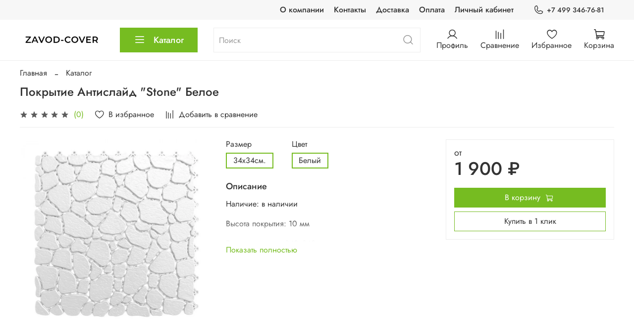

--- FILE ---
content_type: text/html; charset=utf-8
request_url: https://www.google.com/recaptcha/api2/anchor?ar=1&k=6LfXhUEmAAAAAOGNQm5_a2Ach-HWlFKD3Sq7vfFj&co=aHR0cHM6Ly96YXZvZC1jb3Zlci5ydTo0NDM.&hl=ru&v=PoyoqOPhxBO7pBk68S4YbpHZ&size=normal&anchor-ms=20000&execute-ms=30000&cb=68670fycmx2n
body_size: 49717
content:
<!DOCTYPE HTML><html dir="ltr" lang="ru"><head><meta http-equiv="Content-Type" content="text/html; charset=UTF-8">
<meta http-equiv="X-UA-Compatible" content="IE=edge">
<title>reCAPTCHA</title>
<style type="text/css">
/* cyrillic-ext */
@font-face {
  font-family: 'Roboto';
  font-style: normal;
  font-weight: 400;
  font-stretch: 100%;
  src: url(//fonts.gstatic.com/s/roboto/v48/KFO7CnqEu92Fr1ME7kSn66aGLdTylUAMa3GUBHMdazTgWw.woff2) format('woff2');
  unicode-range: U+0460-052F, U+1C80-1C8A, U+20B4, U+2DE0-2DFF, U+A640-A69F, U+FE2E-FE2F;
}
/* cyrillic */
@font-face {
  font-family: 'Roboto';
  font-style: normal;
  font-weight: 400;
  font-stretch: 100%;
  src: url(//fonts.gstatic.com/s/roboto/v48/KFO7CnqEu92Fr1ME7kSn66aGLdTylUAMa3iUBHMdazTgWw.woff2) format('woff2');
  unicode-range: U+0301, U+0400-045F, U+0490-0491, U+04B0-04B1, U+2116;
}
/* greek-ext */
@font-face {
  font-family: 'Roboto';
  font-style: normal;
  font-weight: 400;
  font-stretch: 100%;
  src: url(//fonts.gstatic.com/s/roboto/v48/KFO7CnqEu92Fr1ME7kSn66aGLdTylUAMa3CUBHMdazTgWw.woff2) format('woff2');
  unicode-range: U+1F00-1FFF;
}
/* greek */
@font-face {
  font-family: 'Roboto';
  font-style: normal;
  font-weight: 400;
  font-stretch: 100%;
  src: url(//fonts.gstatic.com/s/roboto/v48/KFO7CnqEu92Fr1ME7kSn66aGLdTylUAMa3-UBHMdazTgWw.woff2) format('woff2');
  unicode-range: U+0370-0377, U+037A-037F, U+0384-038A, U+038C, U+038E-03A1, U+03A3-03FF;
}
/* math */
@font-face {
  font-family: 'Roboto';
  font-style: normal;
  font-weight: 400;
  font-stretch: 100%;
  src: url(//fonts.gstatic.com/s/roboto/v48/KFO7CnqEu92Fr1ME7kSn66aGLdTylUAMawCUBHMdazTgWw.woff2) format('woff2');
  unicode-range: U+0302-0303, U+0305, U+0307-0308, U+0310, U+0312, U+0315, U+031A, U+0326-0327, U+032C, U+032F-0330, U+0332-0333, U+0338, U+033A, U+0346, U+034D, U+0391-03A1, U+03A3-03A9, U+03B1-03C9, U+03D1, U+03D5-03D6, U+03F0-03F1, U+03F4-03F5, U+2016-2017, U+2034-2038, U+203C, U+2040, U+2043, U+2047, U+2050, U+2057, U+205F, U+2070-2071, U+2074-208E, U+2090-209C, U+20D0-20DC, U+20E1, U+20E5-20EF, U+2100-2112, U+2114-2115, U+2117-2121, U+2123-214F, U+2190, U+2192, U+2194-21AE, U+21B0-21E5, U+21F1-21F2, U+21F4-2211, U+2213-2214, U+2216-22FF, U+2308-230B, U+2310, U+2319, U+231C-2321, U+2336-237A, U+237C, U+2395, U+239B-23B7, U+23D0, U+23DC-23E1, U+2474-2475, U+25AF, U+25B3, U+25B7, U+25BD, U+25C1, U+25CA, U+25CC, U+25FB, U+266D-266F, U+27C0-27FF, U+2900-2AFF, U+2B0E-2B11, U+2B30-2B4C, U+2BFE, U+3030, U+FF5B, U+FF5D, U+1D400-1D7FF, U+1EE00-1EEFF;
}
/* symbols */
@font-face {
  font-family: 'Roboto';
  font-style: normal;
  font-weight: 400;
  font-stretch: 100%;
  src: url(//fonts.gstatic.com/s/roboto/v48/KFO7CnqEu92Fr1ME7kSn66aGLdTylUAMaxKUBHMdazTgWw.woff2) format('woff2');
  unicode-range: U+0001-000C, U+000E-001F, U+007F-009F, U+20DD-20E0, U+20E2-20E4, U+2150-218F, U+2190, U+2192, U+2194-2199, U+21AF, U+21E6-21F0, U+21F3, U+2218-2219, U+2299, U+22C4-22C6, U+2300-243F, U+2440-244A, U+2460-24FF, U+25A0-27BF, U+2800-28FF, U+2921-2922, U+2981, U+29BF, U+29EB, U+2B00-2BFF, U+4DC0-4DFF, U+FFF9-FFFB, U+10140-1018E, U+10190-1019C, U+101A0, U+101D0-101FD, U+102E0-102FB, U+10E60-10E7E, U+1D2C0-1D2D3, U+1D2E0-1D37F, U+1F000-1F0FF, U+1F100-1F1AD, U+1F1E6-1F1FF, U+1F30D-1F30F, U+1F315, U+1F31C, U+1F31E, U+1F320-1F32C, U+1F336, U+1F378, U+1F37D, U+1F382, U+1F393-1F39F, U+1F3A7-1F3A8, U+1F3AC-1F3AF, U+1F3C2, U+1F3C4-1F3C6, U+1F3CA-1F3CE, U+1F3D4-1F3E0, U+1F3ED, U+1F3F1-1F3F3, U+1F3F5-1F3F7, U+1F408, U+1F415, U+1F41F, U+1F426, U+1F43F, U+1F441-1F442, U+1F444, U+1F446-1F449, U+1F44C-1F44E, U+1F453, U+1F46A, U+1F47D, U+1F4A3, U+1F4B0, U+1F4B3, U+1F4B9, U+1F4BB, U+1F4BF, U+1F4C8-1F4CB, U+1F4D6, U+1F4DA, U+1F4DF, U+1F4E3-1F4E6, U+1F4EA-1F4ED, U+1F4F7, U+1F4F9-1F4FB, U+1F4FD-1F4FE, U+1F503, U+1F507-1F50B, U+1F50D, U+1F512-1F513, U+1F53E-1F54A, U+1F54F-1F5FA, U+1F610, U+1F650-1F67F, U+1F687, U+1F68D, U+1F691, U+1F694, U+1F698, U+1F6AD, U+1F6B2, U+1F6B9-1F6BA, U+1F6BC, U+1F6C6-1F6CF, U+1F6D3-1F6D7, U+1F6E0-1F6EA, U+1F6F0-1F6F3, U+1F6F7-1F6FC, U+1F700-1F7FF, U+1F800-1F80B, U+1F810-1F847, U+1F850-1F859, U+1F860-1F887, U+1F890-1F8AD, U+1F8B0-1F8BB, U+1F8C0-1F8C1, U+1F900-1F90B, U+1F93B, U+1F946, U+1F984, U+1F996, U+1F9E9, U+1FA00-1FA6F, U+1FA70-1FA7C, U+1FA80-1FA89, U+1FA8F-1FAC6, U+1FACE-1FADC, U+1FADF-1FAE9, U+1FAF0-1FAF8, U+1FB00-1FBFF;
}
/* vietnamese */
@font-face {
  font-family: 'Roboto';
  font-style: normal;
  font-weight: 400;
  font-stretch: 100%;
  src: url(//fonts.gstatic.com/s/roboto/v48/KFO7CnqEu92Fr1ME7kSn66aGLdTylUAMa3OUBHMdazTgWw.woff2) format('woff2');
  unicode-range: U+0102-0103, U+0110-0111, U+0128-0129, U+0168-0169, U+01A0-01A1, U+01AF-01B0, U+0300-0301, U+0303-0304, U+0308-0309, U+0323, U+0329, U+1EA0-1EF9, U+20AB;
}
/* latin-ext */
@font-face {
  font-family: 'Roboto';
  font-style: normal;
  font-weight: 400;
  font-stretch: 100%;
  src: url(//fonts.gstatic.com/s/roboto/v48/KFO7CnqEu92Fr1ME7kSn66aGLdTylUAMa3KUBHMdazTgWw.woff2) format('woff2');
  unicode-range: U+0100-02BA, U+02BD-02C5, U+02C7-02CC, U+02CE-02D7, U+02DD-02FF, U+0304, U+0308, U+0329, U+1D00-1DBF, U+1E00-1E9F, U+1EF2-1EFF, U+2020, U+20A0-20AB, U+20AD-20C0, U+2113, U+2C60-2C7F, U+A720-A7FF;
}
/* latin */
@font-face {
  font-family: 'Roboto';
  font-style: normal;
  font-weight: 400;
  font-stretch: 100%;
  src: url(//fonts.gstatic.com/s/roboto/v48/KFO7CnqEu92Fr1ME7kSn66aGLdTylUAMa3yUBHMdazQ.woff2) format('woff2');
  unicode-range: U+0000-00FF, U+0131, U+0152-0153, U+02BB-02BC, U+02C6, U+02DA, U+02DC, U+0304, U+0308, U+0329, U+2000-206F, U+20AC, U+2122, U+2191, U+2193, U+2212, U+2215, U+FEFF, U+FFFD;
}
/* cyrillic-ext */
@font-face {
  font-family: 'Roboto';
  font-style: normal;
  font-weight: 500;
  font-stretch: 100%;
  src: url(//fonts.gstatic.com/s/roboto/v48/KFO7CnqEu92Fr1ME7kSn66aGLdTylUAMa3GUBHMdazTgWw.woff2) format('woff2');
  unicode-range: U+0460-052F, U+1C80-1C8A, U+20B4, U+2DE0-2DFF, U+A640-A69F, U+FE2E-FE2F;
}
/* cyrillic */
@font-face {
  font-family: 'Roboto';
  font-style: normal;
  font-weight: 500;
  font-stretch: 100%;
  src: url(//fonts.gstatic.com/s/roboto/v48/KFO7CnqEu92Fr1ME7kSn66aGLdTylUAMa3iUBHMdazTgWw.woff2) format('woff2');
  unicode-range: U+0301, U+0400-045F, U+0490-0491, U+04B0-04B1, U+2116;
}
/* greek-ext */
@font-face {
  font-family: 'Roboto';
  font-style: normal;
  font-weight: 500;
  font-stretch: 100%;
  src: url(//fonts.gstatic.com/s/roboto/v48/KFO7CnqEu92Fr1ME7kSn66aGLdTylUAMa3CUBHMdazTgWw.woff2) format('woff2');
  unicode-range: U+1F00-1FFF;
}
/* greek */
@font-face {
  font-family: 'Roboto';
  font-style: normal;
  font-weight: 500;
  font-stretch: 100%;
  src: url(//fonts.gstatic.com/s/roboto/v48/KFO7CnqEu92Fr1ME7kSn66aGLdTylUAMa3-UBHMdazTgWw.woff2) format('woff2');
  unicode-range: U+0370-0377, U+037A-037F, U+0384-038A, U+038C, U+038E-03A1, U+03A3-03FF;
}
/* math */
@font-face {
  font-family: 'Roboto';
  font-style: normal;
  font-weight: 500;
  font-stretch: 100%;
  src: url(//fonts.gstatic.com/s/roboto/v48/KFO7CnqEu92Fr1ME7kSn66aGLdTylUAMawCUBHMdazTgWw.woff2) format('woff2');
  unicode-range: U+0302-0303, U+0305, U+0307-0308, U+0310, U+0312, U+0315, U+031A, U+0326-0327, U+032C, U+032F-0330, U+0332-0333, U+0338, U+033A, U+0346, U+034D, U+0391-03A1, U+03A3-03A9, U+03B1-03C9, U+03D1, U+03D5-03D6, U+03F0-03F1, U+03F4-03F5, U+2016-2017, U+2034-2038, U+203C, U+2040, U+2043, U+2047, U+2050, U+2057, U+205F, U+2070-2071, U+2074-208E, U+2090-209C, U+20D0-20DC, U+20E1, U+20E5-20EF, U+2100-2112, U+2114-2115, U+2117-2121, U+2123-214F, U+2190, U+2192, U+2194-21AE, U+21B0-21E5, U+21F1-21F2, U+21F4-2211, U+2213-2214, U+2216-22FF, U+2308-230B, U+2310, U+2319, U+231C-2321, U+2336-237A, U+237C, U+2395, U+239B-23B7, U+23D0, U+23DC-23E1, U+2474-2475, U+25AF, U+25B3, U+25B7, U+25BD, U+25C1, U+25CA, U+25CC, U+25FB, U+266D-266F, U+27C0-27FF, U+2900-2AFF, U+2B0E-2B11, U+2B30-2B4C, U+2BFE, U+3030, U+FF5B, U+FF5D, U+1D400-1D7FF, U+1EE00-1EEFF;
}
/* symbols */
@font-face {
  font-family: 'Roboto';
  font-style: normal;
  font-weight: 500;
  font-stretch: 100%;
  src: url(//fonts.gstatic.com/s/roboto/v48/KFO7CnqEu92Fr1ME7kSn66aGLdTylUAMaxKUBHMdazTgWw.woff2) format('woff2');
  unicode-range: U+0001-000C, U+000E-001F, U+007F-009F, U+20DD-20E0, U+20E2-20E4, U+2150-218F, U+2190, U+2192, U+2194-2199, U+21AF, U+21E6-21F0, U+21F3, U+2218-2219, U+2299, U+22C4-22C6, U+2300-243F, U+2440-244A, U+2460-24FF, U+25A0-27BF, U+2800-28FF, U+2921-2922, U+2981, U+29BF, U+29EB, U+2B00-2BFF, U+4DC0-4DFF, U+FFF9-FFFB, U+10140-1018E, U+10190-1019C, U+101A0, U+101D0-101FD, U+102E0-102FB, U+10E60-10E7E, U+1D2C0-1D2D3, U+1D2E0-1D37F, U+1F000-1F0FF, U+1F100-1F1AD, U+1F1E6-1F1FF, U+1F30D-1F30F, U+1F315, U+1F31C, U+1F31E, U+1F320-1F32C, U+1F336, U+1F378, U+1F37D, U+1F382, U+1F393-1F39F, U+1F3A7-1F3A8, U+1F3AC-1F3AF, U+1F3C2, U+1F3C4-1F3C6, U+1F3CA-1F3CE, U+1F3D4-1F3E0, U+1F3ED, U+1F3F1-1F3F3, U+1F3F5-1F3F7, U+1F408, U+1F415, U+1F41F, U+1F426, U+1F43F, U+1F441-1F442, U+1F444, U+1F446-1F449, U+1F44C-1F44E, U+1F453, U+1F46A, U+1F47D, U+1F4A3, U+1F4B0, U+1F4B3, U+1F4B9, U+1F4BB, U+1F4BF, U+1F4C8-1F4CB, U+1F4D6, U+1F4DA, U+1F4DF, U+1F4E3-1F4E6, U+1F4EA-1F4ED, U+1F4F7, U+1F4F9-1F4FB, U+1F4FD-1F4FE, U+1F503, U+1F507-1F50B, U+1F50D, U+1F512-1F513, U+1F53E-1F54A, U+1F54F-1F5FA, U+1F610, U+1F650-1F67F, U+1F687, U+1F68D, U+1F691, U+1F694, U+1F698, U+1F6AD, U+1F6B2, U+1F6B9-1F6BA, U+1F6BC, U+1F6C6-1F6CF, U+1F6D3-1F6D7, U+1F6E0-1F6EA, U+1F6F0-1F6F3, U+1F6F7-1F6FC, U+1F700-1F7FF, U+1F800-1F80B, U+1F810-1F847, U+1F850-1F859, U+1F860-1F887, U+1F890-1F8AD, U+1F8B0-1F8BB, U+1F8C0-1F8C1, U+1F900-1F90B, U+1F93B, U+1F946, U+1F984, U+1F996, U+1F9E9, U+1FA00-1FA6F, U+1FA70-1FA7C, U+1FA80-1FA89, U+1FA8F-1FAC6, U+1FACE-1FADC, U+1FADF-1FAE9, U+1FAF0-1FAF8, U+1FB00-1FBFF;
}
/* vietnamese */
@font-face {
  font-family: 'Roboto';
  font-style: normal;
  font-weight: 500;
  font-stretch: 100%;
  src: url(//fonts.gstatic.com/s/roboto/v48/KFO7CnqEu92Fr1ME7kSn66aGLdTylUAMa3OUBHMdazTgWw.woff2) format('woff2');
  unicode-range: U+0102-0103, U+0110-0111, U+0128-0129, U+0168-0169, U+01A0-01A1, U+01AF-01B0, U+0300-0301, U+0303-0304, U+0308-0309, U+0323, U+0329, U+1EA0-1EF9, U+20AB;
}
/* latin-ext */
@font-face {
  font-family: 'Roboto';
  font-style: normal;
  font-weight: 500;
  font-stretch: 100%;
  src: url(//fonts.gstatic.com/s/roboto/v48/KFO7CnqEu92Fr1ME7kSn66aGLdTylUAMa3KUBHMdazTgWw.woff2) format('woff2');
  unicode-range: U+0100-02BA, U+02BD-02C5, U+02C7-02CC, U+02CE-02D7, U+02DD-02FF, U+0304, U+0308, U+0329, U+1D00-1DBF, U+1E00-1E9F, U+1EF2-1EFF, U+2020, U+20A0-20AB, U+20AD-20C0, U+2113, U+2C60-2C7F, U+A720-A7FF;
}
/* latin */
@font-face {
  font-family: 'Roboto';
  font-style: normal;
  font-weight: 500;
  font-stretch: 100%;
  src: url(//fonts.gstatic.com/s/roboto/v48/KFO7CnqEu92Fr1ME7kSn66aGLdTylUAMa3yUBHMdazQ.woff2) format('woff2');
  unicode-range: U+0000-00FF, U+0131, U+0152-0153, U+02BB-02BC, U+02C6, U+02DA, U+02DC, U+0304, U+0308, U+0329, U+2000-206F, U+20AC, U+2122, U+2191, U+2193, U+2212, U+2215, U+FEFF, U+FFFD;
}
/* cyrillic-ext */
@font-face {
  font-family: 'Roboto';
  font-style: normal;
  font-weight: 900;
  font-stretch: 100%;
  src: url(//fonts.gstatic.com/s/roboto/v48/KFO7CnqEu92Fr1ME7kSn66aGLdTylUAMa3GUBHMdazTgWw.woff2) format('woff2');
  unicode-range: U+0460-052F, U+1C80-1C8A, U+20B4, U+2DE0-2DFF, U+A640-A69F, U+FE2E-FE2F;
}
/* cyrillic */
@font-face {
  font-family: 'Roboto';
  font-style: normal;
  font-weight: 900;
  font-stretch: 100%;
  src: url(//fonts.gstatic.com/s/roboto/v48/KFO7CnqEu92Fr1ME7kSn66aGLdTylUAMa3iUBHMdazTgWw.woff2) format('woff2');
  unicode-range: U+0301, U+0400-045F, U+0490-0491, U+04B0-04B1, U+2116;
}
/* greek-ext */
@font-face {
  font-family: 'Roboto';
  font-style: normal;
  font-weight: 900;
  font-stretch: 100%;
  src: url(//fonts.gstatic.com/s/roboto/v48/KFO7CnqEu92Fr1ME7kSn66aGLdTylUAMa3CUBHMdazTgWw.woff2) format('woff2');
  unicode-range: U+1F00-1FFF;
}
/* greek */
@font-face {
  font-family: 'Roboto';
  font-style: normal;
  font-weight: 900;
  font-stretch: 100%;
  src: url(//fonts.gstatic.com/s/roboto/v48/KFO7CnqEu92Fr1ME7kSn66aGLdTylUAMa3-UBHMdazTgWw.woff2) format('woff2');
  unicode-range: U+0370-0377, U+037A-037F, U+0384-038A, U+038C, U+038E-03A1, U+03A3-03FF;
}
/* math */
@font-face {
  font-family: 'Roboto';
  font-style: normal;
  font-weight: 900;
  font-stretch: 100%;
  src: url(//fonts.gstatic.com/s/roboto/v48/KFO7CnqEu92Fr1ME7kSn66aGLdTylUAMawCUBHMdazTgWw.woff2) format('woff2');
  unicode-range: U+0302-0303, U+0305, U+0307-0308, U+0310, U+0312, U+0315, U+031A, U+0326-0327, U+032C, U+032F-0330, U+0332-0333, U+0338, U+033A, U+0346, U+034D, U+0391-03A1, U+03A3-03A9, U+03B1-03C9, U+03D1, U+03D5-03D6, U+03F0-03F1, U+03F4-03F5, U+2016-2017, U+2034-2038, U+203C, U+2040, U+2043, U+2047, U+2050, U+2057, U+205F, U+2070-2071, U+2074-208E, U+2090-209C, U+20D0-20DC, U+20E1, U+20E5-20EF, U+2100-2112, U+2114-2115, U+2117-2121, U+2123-214F, U+2190, U+2192, U+2194-21AE, U+21B0-21E5, U+21F1-21F2, U+21F4-2211, U+2213-2214, U+2216-22FF, U+2308-230B, U+2310, U+2319, U+231C-2321, U+2336-237A, U+237C, U+2395, U+239B-23B7, U+23D0, U+23DC-23E1, U+2474-2475, U+25AF, U+25B3, U+25B7, U+25BD, U+25C1, U+25CA, U+25CC, U+25FB, U+266D-266F, U+27C0-27FF, U+2900-2AFF, U+2B0E-2B11, U+2B30-2B4C, U+2BFE, U+3030, U+FF5B, U+FF5D, U+1D400-1D7FF, U+1EE00-1EEFF;
}
/* symbols */
@font-face {
  font-family: 'Roboto';
  font-style: normal;
  font-weight: 900;
  font-stretch: 100%;
  src: url(//fonts.gstatic.com/s/roboto/v48/KFO7CnqEu92Fr1ME7kSn66aGLdTylUAMaxKUBHMdazTgWw.woff2) format('woff2');
  unicode-range: U+0001-000C, U+000E-001F, U+007F-009F, U+20DD-20E0, U+20E2-20E4, U+2150-218F, U+2190, U+2192, U+2194-2199, U+21AF, U+21E6-21F0, U+21F3, U+2218-2219, U+2299, U+22C4-22C6, U+2300-243F, U+2440-244A, U+2460-24FF, U+25A0-27BF, U+2800-28FF, U+2921-2922, U+2981, U+29BF, U+29EB, U+2B00-2BFF, U+4DC0-4DFF, U+FFF9-FFFB, U+10140-1018E, U+10190-1019C, U+101A0, U+101D0-101FD, U+102E0-102FB, U+10E60-10E7E, U+1D2C0-1D2D3, U+1D2E0-1D37F, U+1F000-1F0FF, U+1F100-1F1AD, U+1F1E6-1F1FF, U+1F30D-1F30F, U+1F315, U+1F31C, U+1F31E, U+1F320-1F32C, U+1F336, U+1F378, U+1F37D, U+1F382, U+1F393-1F39F, U+1F3A7-1F3A8, U+1F3AC-1F3AF, U+1F3C2, U+1F3C4-1F3C6, U+1F3CA-1F3CE, U+1F3D4-1F3E0, U+1F3ED, U+1F3F1-1F3F3, U+1F3F5-1F3F7, U+1F408, U+1F415, U+1F41F, U+1F426, U+1F43F, U+1F441-1F442, U+1F444, U+1F446-1F449, U+1F44C-1F44E, U+1F453, U+1F46A, U+1F47D, U+1F4A3, U+1F4B0, U+1F4B3, U+1F4B9, U+1F4BB, U+1F4BF, U+1F4C8-1F4CB, U+1F4D6, U+1F4DA, U+1F4DF, U+1F4E3-1F4E6, U+1F4EA-1F4ED, U+1F4F7, U+1F4F9-1F4FB, U+1F4FD-1F4FE, U+1F503, U+1F507-1F50B, U+1F50D, U+1F512-1F513, U+1F53E-1F54A, U+1F54F-1F5FA, U+1F610, U+1F650-1F67F, U+1F687, U+1F68D, U+1F691, U+1F694, U+1F698, U+1F6AD, U+1F6B2, U+1F6B9-1F6BA, U+1F6BC, U+1F6C6-1F6CF, U+1F6D3-1F6D7, U+1F6E0-1F6EA, U+1F6F0-1F6F3, U+1F6F7-1F6FC, U+1F700-1F7FF, U+1F800-1F80B, U+1F810-1F847, U+1F850-1F859, U+1F860-1F887, U+1F890-1F8AD, U+1F8B0-1F8BB, U+1F8C0-1F8C1, U+1F900-1F90B, U+1F93B, U+1F946, U+1F984, U+1F996, U+1F9E9, U+1FA00-1FA6F, U+1FA70-1FA7C, U+1FA80-1FA89, U+1FA8F-1FAC6, U+1FACE-1FADC, U+1FADF-1FAE9, U+1FAF0-1FAF8, U+1FB00-1FBFF;
}
/* vietnamese */
@font-face {
  font-family: 'Roboto';
  font-style: normal;
  font-weight: 900;
  font-stretch: 100%;
  src: url(//fonts.gstatic.com/s/roboto/v48/KFO7CnqEu92Fr1ME7kSn66aGLdTylUAMa3OUBHMdazTgWw.woff2) format('woff2');
  unicode-range: U+0102-0103, U+0110-0111, U+0128-0129, U+0168-0169, U+01A0-01A1, U+01AF-01B0, U+0300-0301, U+0303-0304, U+0308-0309, U+0323, U+0329, U+1EA0-1EF9, U+20AB;
}
/* latin-ext */
@font-face {
  font-family: 'Roboto';
  font-style: normal;
  font-weight: 900;
  font-stretch: 100%;
  src: url(//fonts.gstatic.com/s/roboto/v48/KFO7CnqEu92Fr1ME7kSn66aGLdTylUAMa3KUBHMdazTgWw.woff2) format('woff2');
  unicode-range: U+0100-02BA, U+02BD-02C5, U+02C7-02CC, U+02CE-02D7, U+02DD-02FF, U+0304, U+0308, U+0329, U+1D00-1DBF, U+1E00-1E9F, U+1EF2-1EFF, U+2020, U+20A0-20AB, U+20AD-20C0, U+2113, U+2C60-2C7F, U+A720-A7FF;
}
/* latin */
@font-face {
  font-family: 'Roboto';
  font-style: normal;
  font-weight: 900;
  font-stretch: 100%;
  src: url(//fonts.gstatic.com/s/roboto/v48/KFO7CnqEu92Fr1ME7kSn66aGLdTylUAMa3yUBHMdazQ.woff2) format('woff2');
  unicode-range: U+0000-00FF, U+0131, U+0152-0153, U+02BB-02BC, U+02C6, U+02DA, U+02DC, U+0304, U+0308, U+0329, U+2000-206F, U+20AC, U+2122, U+2191, U+2193, U+2212, U+2215, U+FEFF, U+FFFD;
}

</style>
<link rel="stylesheet" type="text/css" href="https://www.gstatic.com/recaptcha/releases/PoyoqOPhxBO7pBk68S4YbpHZ/styles__ltr.css">
<script nonce="mm7-zFxmLfeTXksHh1uRmg" type="text/javascript">window['__recaptcha_api'] = 'https://www.google.com/recaptcha/api2/';</script>
<script type="text/javascript" src="https://www.gstatic.com/recaptcha/releases/PoyoqOPhxBO7pBk68S4YbpHZ/recaptcha__ru.js" nonce="mm7-zFxmLfeTXksHh1uRmg">
      
    </script></head>
<body><div id="rc-anchor-alert" class="rc-anchor-alert"></div>
<input type="hidden" id="recaptcha-token" value="[base64]">
<script type="text/javascript" nonce="mm7-zFxmLfeTXksHh1uRmg">
      recaptcha.anchor.Main.init("[\x22ainput\x22,[\x22bgdata\x22,\x22\x22,\[base64]/[base64]/[base64]/ZyhXLGgpOnEoW04sMjEsbF0sVywwKSxoKSxmYWxzZSxmYWxzZSl9Y2F0Y2goayl7RygzNTgsVyk/[base64]/[base64]/[base64]/[base64]/[base64]/[base64]/[base64]/bmV3IEJbT10oRFswXSk6dz09Mj9uZXcgQltPXShEWzBdLERbMV0pOnc9PTM/bmV3IEJbT10oRFswXSxEWzFdLERbMl0pOnc9PTQ/[base64]/[base64]/[base64]/[base64]/[base64]\\u003d\x22,\[base64]\\u003d\\u003d\x22,\x22wrXCt8KLfsOzccOUw5zDocK1HsOFR8KIw7YewpMuwp7CiMKhw54hwp5Vw6TDhcKTCcK7WcKRfxzDlMKdw54VFFXCoMO0AH3DnwLDtWLCmlgRfwzCgxTDjVdDOkZXc8OcZMO9w7ZoN2fCjxtMK8KWbjZ6wo8Hw6bDisK2MsKwwo7ChsKfw7Naw7ZaNcK5OX/DvcO5T8Onw5TDij3ClcO1wp88GsO/Ng7CksOhBHZgHcOhw47CmQzDjMOwBE4BwpnDumbCv8OGwrzDq8OFRRbDh8KOwoTCvHvCg3Ycw6rDiMKpwroyw6w+wqzCrsKfwpLDrVfDvsK5wpnDn1ZBwqhpw4A7w5nDusKxUMKBw58VIsOMX8K7aA/CjMKhwpATw7fCrz3CmDoZYgzCnj8hwoLDgDYRdyfCohTCp8ODSsKRwo8aRybDh8KnDUI5w6DCksOew4TCtMKGfsOwwpFyJlvCucOpfmMyw4rCvl7ChcKBw5jDvWzDq3/Cg8KhdWdyO8K0w7weBm3Do8K6wr4fMGDCvsK/aMKQDiYYDsK/[base64]/bsO3SGdvwphJSiJ2UHV/woMlw4bDgMK+K8K/wpjDkE/CtsOMNMOew7BZw5ENw7USbExJXBvDsApWYsKkwpZ4djzCl8OrXhFjw5lUbcOtOMOBRQgOw4Y1CcO2w6PCgMK5XTnClMOkIFkAw6oAdgl7dsKLwpPCnWBWb8O3w5zCmcKnwoDDkiDCi8OAw7XDocO3WMOGwrDDqcOiHsKow6/DisOXw7UiYsOFwpkow6HCpBpDwpUow64MwqsVbTHClhd+w641RMOqc8OkV8Kjw65BOcKpQcKOw67CpsONYMKpw4DDrzUdWCXCjV3DqBjCgMKAw4ZOwpkFwp07M8KbwoRWw7hiN1bCq8OSwr/Cv8OAwrXCiMOfwovDq1LCm8KLw6cLw7YUw5/DmFbCjRnCgDwuRcO2w5BJw4LChQzDg0PCvycLBB/DimTDgFITw7Mpa1rClsOYwqzDqMOfwpZ3GMOAAcOgO8O9fMKnwpEYw7IXFcO1w6k5wpvDkF0cOsOjfcOsA8KLIhvCtMKSGBnCr8KJwqbCjXDCu0kwU8OJwr7ChSwQYhx/woDCn8OMwo4cw4sCwr3Cpj4ow5/[base64]/[base64]/CqMKvH8KcR2BeYsOXwqIua1XCpcOhw4/Cux3CucOiw7jCnMK/flB+TjjCnhfCq8KpNiDDrRDDqxfCp8OWwqtHw5tEw5HCpMKCwq7CnsKPV0rDjcKjw41yAxprwq0cGMKgH8KHCMKGwpdcwp/ChMOGw5p9acKjwrvDkSs8w5HDr8OpXcOwwoAvb8KRR8KIAMOoRcOOw4LDkHLCssKjOMK7CQDCki/DqVMxwrkgwp3DlXLChC3CucK7dsKuXAXDpcKkAsKMCcKPFwbCusKswovDsGAIC8OVTcO/w6LDhhXCiMO3w4jCtsOEX8O6w47DpcOqw7/DkEsDGsKkLMOtABxNZ8OmaXnDozTDrsK7cMK9GMKzwpbCoMKXPSbCusKMwrDCiRUcw67Cv2A/UsO4bzNawrXDkjLDvcKLwr/Cp8K5wrUAcMKYwrvChcOxSMODw743w57DpMKHwoHCmMO1Sho1wrV1SHrCpHDCsHfCqybDnh3DrsO8elMpwrzCky/Dq0w1NBTClcK9C8OlwqbCscK7YcOUw73DvcOTw51DaFYFSUkSSAA+w4LDiMOmwr3CtkgyXxI/wqLCmzhIDcO4TUB4G8OiO2NsT3XCmsK8wqclaSvDoGDDq1XCgMO8Y8Kww4s1csOtw7jDmErCrCPClwjDjcKwIGgQwpNDwoDCkWfDuRAtw6BlKwEIfcK5DsOkw7rCqMONRXfDqMKwRcObwpIgW8Kpw5EOw4HDvzIvYcKfWCFObcOywqVYw7/Cqw/CqngoAlHDl8KQwr0Kwq/ClXLCs8KGwoIOw65uKgTCvAJFwq3ClsKrO8KAw4htw4B5asOZUlQSw6bCtizDmcOfw70FWmYrUHjCllPCnBc7wpbDqhzCjcOnYVfCq8KBeVzCo8K4LUtPw47DmMObwoHDsMOSGH89SMKZw7pYHEdcwpIHHMK5XsKSw4V+VcKDIDsncsOEFsK/[base64]/OcOAwo8uWsO0w6jCnMOePsO+WBrCgMOmLAbCtMOJNsO0wpHDoGjCnsO3w57DoADCuz7CvkvDhRwFwpRXw7wUT8OTwrgSHCR8wqTDrgLDksOTIcKaHnjDrcKLw6nCuX0Dwqp0S8Ojw5Bqw691BcOwacOzwpVMADcFOMOZw6RGScK/w5TCj8O0N8KVJsOgwpzDq24LGSYXw4RXfAXDlyrDnm1XwrTDnUpPPMO3w4DDkMO1wqF4w4DCnlxeFsKsTsKewqwUw5/[base64]/McOgScKNw4VzID5YwrnCh8OkAMOWPsOuwr7CrsK6w6LCtG3DkSYrS8KnbsOlZcKiV8ORHMOYw4cewrAKw4jDmMK6Oj1iRcO6w4zCkF3CuAdzBMKZJBM7KWbDh1k5ExvDmyDDhMOgw4fCjRhMwonCpU8ve0leesOUwoEow6Nxw49/fEXCgFszwpNma23CuQzDrjHDoMO7wp7Ctz93J8OGwpLDkMOxLWIVX35Ewpd4ScOIwoDCnX9Ywol3Yx8Qw7d4wpzChhkoZitaw7hgacK2JsOdwoLDj8K5w6lhw7/[base64]/DuMOUwq/DtAwhw7A6ZsK5w7vCuhTCtsKoOcOtw6l7w68Zw6F2wopmZV7CiEsLw4wqVMOLwpBAYsOtacOjAWwYwprDjyTCpX/[base64]/DpsK1w50cw6vDnAdPDsK1w6HCr2TDrBBGwoLDrcOJw6bCk8OTw4Fxe8O7WF4xUsOfUGtIKUFMw4rDshZCwq5Ww5oTw4DDnA5CwpjCoCsXwqtrwp1RQTnDqsOww60zw7BQOkJww65MwqjChMOmHCxwJFTDqE/Cj8KEwpjDiCAPw4Icw5LDrTDDhsKhw5LCg3Zxw5Znw5kkV8Kjw7vDuj/CrU1vfyB7w6DDu2fDh2/CmCVPwoPCrzXCrX05w5ghw4nDnUPCpcKOc8OQw4nCiMOcw71NBz51w4NIOcKrwq3Co2/Cv8KRw7YXwr7Cs8Olw6bCjxxsw5PDpiNNPcO4OyhvwrjCjcOJw7PDjxF7esO/YcO1w6ladsOpNnJIwqUTYMONw7x/w583w5nCg2wSwqLDl8KGw7rCv8OgdXIiWMO8DhrDiDDChwNfw6DCmMO3wqvDpmHDtcK9ehjDqsKPw7jCssKrf1bCkQTCsg4QwqHCkMOiK8KnZsKtw7lzwqzDnMOjwpkAw5LCl8Khw5/DgmHDp2gJVMOfwrpKLlXCgMKLwpfCgcOBwoTCvHrCjsO0w7PCuivDhcK4w6zCucK+w6sqFxhpIMOjwrgTwr5RAsOEBz0VWcKJBzXDrcKYF8OSw5HCnHTDuzlkdzgiwr3DvXIkfWTDt8O6Dn7CjcKew60uZmjCpCLCjsKkw5ZGwr/CtsKPQFrDtcOOw5pRe8KAwrPDgMKBGDkfV3LDolMPwrdVOsKhC8Ogwr83wqkNw7nCg8OmD8Krw7BpwojCi8O9woMgw5rCsGvDn8OnMHJVwoLCgEsbCMKzYMOMwoHCmcOyw7vDt1rChcKRRGgiw6/DlmzCj0XDmnfDmcKhwrRvwqjCi8O1woV9PTdrKsKiTkUjwpbCswNZZBpXasOBdcOUw4zDkAIvwq/DnzJ4w4DDs8OewqZcwo3Cq0zCr2nCscKlYcOWKMONw5p/wqAxwoXCiMO6eXxrdiHCqcK9w59Qw7nDqB8Vw51oLMKUwpDDosKJOMKRwqjDksKtw6sZw5R4HFFkw4sxIA7Cr3TDt8O+CnHDlVDDiz8dOMOvwozDsmJVwqnCvcK4PX9zw7/DosOuccKLMQnDmxjCjjY8wpJ1TDHCm8Onw6gScnbDgRzDucOyG0PDr8O6JjttS8KbPxp6wpXDgcOdTUsAw5htaBgaw4YvBQ3Dh8KKwrQMJ8OrwojCjcOWIDLClsO+w4PDhg/DrsOTwoI5w40+Am3CjsKXK8ODexrDv8KTHUDCmsO5woZdCxoqw4g7EEQoRsK5wpEkwrTDrsOzw6NEDiTDnnhdwpZew6hVw78pwqRKw4LCqsKowoMuV8OcSCjDksKmw71MwpvDmi/DicK5w515DVYTwpbDgMK6w5xLOm5Qw6zClEDClMOqaMKuwqDCqUF/w41iw5g7wqHCr8Kgw5V5cVzDpCnDqSXCi8KfCcK+wr8pw7LDrsOsJQDDsnjCgmPDjHHCvMOhRcO+dcKlKHzDosKhw5PCjMOWS8KhwqXDu8OiV8KAHMK+LMOHw4VfUMOwN8OMw5XCusKjwpQwwqFFwoIDw41bwqjClMKmw5fCjMK0eQ4zNilWaUBWwoYEw7/DmsO1w7vCiGPCgsOrRgE4wpcWL0ohw551SFLDnR7CryNvwqt7w7UCwqlfw60iwo3DryNTd8OWw47DvyZgwrPDkUbDk8KPIMKMw5vDkMKgwpPDu8Otw5TDlSfCvn19w4/CuUxPEMOhw4ctwovCohDDpsKrQsORwprDicO7KcK8wqhsHTzDvMKBIjdxF2tJKXRxKUfDusO7fm0vw6lRwpRWGzd4w4fCoMKDaRcpRsKUWmFDJHIudcOAJcOPNsKDGsOlwo0kw5ZpwpdJwr0xw5xdZA4RSmA8wpo7fljDnMKBw65uwqvClGzDqRfDu8OBwq/CoDnCi8KkTMKfw6o1wpfCrmIyJhg7HcKWGBwfOsOLHcK3RT7Cmg/Do8KIP1Ruwq4Tw799wp/DgMKZTCdITcKQw7bDhi/DoA/DisKFwrbCgRdmTnB2w6JxwrfCuQTDpnDCtQZowrTCoVbDm3fChwXDi8Oww5Qpw4sAFSzDoMKnwpcVw4YGCcOtw4TDrMO1wpDClAlGwpXCusO7O8KYwpnDrsObwrJrwozCgsO2w4gewq7Ci8O6w5BxwoDClVIKw67CvsKVw6k/w7Ipw6giPcOOaDLDoXPDqcO2wrsZwozDosOKVkXCisKNwrTCkEZXNsKBw7Z0wrXCq8K/ZMKxAiTCiCLCuiPDp08lB8KocA3DnMKBwqNswpEUaMOAwp3CizLCr8K+AGrCoSUzCMKkL8K/O3vChxDCs3nDjVJgYcKOwrXDrTgQFWJKCkBuREtnw7VhU1PDpQ/[base64]/DlMK2w5Y0c3bDjMOZw6IPYcKTwrrCjcOdw53CsMKzw7jDiU/DtsOQwrY6wrZpwoxHPsObXsOVwpZEM8KHw47CgsOuw6gTcTYdQS3Dt2HCkU3DgGnCkUYzVcKGSMOQPcOPezwIwoowCGDClC/CmsKOKcKHw4fDs0R2wpwSKsOZScOFwoBrY8OeUcKXCBp/[base64]/CsMODw5vCgMOzMX9KGhDCs8OJH0pzVANneS9swovCtcKlF1PDqcKfM2rCkVJKwpUGw7LCpcKnwqZHB8OiwpgUXRTCjMOuw4lCfEXDgXxDw4LCkMO1w6/CsjTDi2LDt8KYwpIpw5wlYT0ow6vCpDrCj8K3wqRpw4fCksOefcOFwq5mwolJwp3DkX/DhMOFKmLDusOQw4/CisOLUsKrwqNCwq4DcWYWHzRRFU3DsVZMw5B8w47Di8K1w5rCs8OkKMOew64hdcOkesK6w4XCgkQFJl7CgWTDnE/[base64]/w7FRJMK2HgNPw5ggIMOPKB4hw7o3wrswwo9HSWFZPEbCusOIXFjDlhU0w6fClsKYw5XDtR3DqSPCv8Okw7Mgw6LDk2M0A8O5w7p6w5jClSLDphrDjcOPw5zChhfDisK5wpzDrXTDsMOkwrbDjMK3wr7Ds20nXcOXwpsLw7rCvMOEf2vCr8O9SX/DqhnCgDUEwo/Dh0HDnHHCqMKQPgfCpsKZw5hMUsOMFkgfJxXDvHMZwqdRKB/[base64]/CpXgNw6rDocKLYMOZEQLDogkVw5kYwrkhM8K+LsOUw73Ct8KRwppyQwVadADDgxLDpmHDhcOrw5pjYMO5wofDrVktOmfDlFvDncK+w5nDsDcUwq/CicKHOMOSLBgEw6LDkks5woxUT8OOwqjCplLCp8KwwpccLsO2w7fDhQ/DqRfCm8KWcgk6wq0pETR1aMKbw64iARjDg8KRwoxgw53DqcKJPBcPwpBdwp3DgcK+WyB6L8KiEE9qwqYywqzDgQIrWsKow7EOP0l/[base64]/Cl2dFwp/DnsO8w7zDqTQIw4fDtMONw7vCryAVHsKMwqZMw4cyMMObEifCp8OsD8KyBlrDjMKuwpsRwokLIsKYwrbCph8sw5DDpMO0MmDCjzQ+w69uw6/Du8Kfw7IswoPCnHxaw4cgw5suMXnCmMOCVsO1IsOQaMOYR8KcfTxQdV1XRWrCtMOAw7XCvWV0wrFfwpfCvMO9TsKiwq/CgwMDwrV+am7Cm3nDhwMWw7UqNyfDnCwPwrh4w7pVN8KvZGN1w4ojecKrE28Pw41Aw5jCuHcSw55yw7Jlw4fDnANzAA1IC8KBYsK1H8K5VlALRsOHwqzCsMO8w582I8K7IcKzw5HDs8OwMsKDw7/DkDtdMcKCWlRmAcKvw5VTdy7CpsKrwrkMUGBSwoxjb8OewrhnXcOxwqvDkEU2I3czw4t5wr00FHcdc8OyXcKaDz7Di8KXwo/ChwJ3C8KCcHIfwpXDnsO1P8O8Y8OAwr9YwpTCmCcawrcVenvDmEExwpgiM1/DrsO3VAAjbgPDksK9ShrCp2bDux5AAQQLwrrCoT7DomJPwqXDpDQewqgowrAeP8Oow7xHA0fDqcKbw5NlDxsROMOcw4XDj08KGgDDkiPCiMOBwq52w7vDvAjDhcORBMOowqrCmsK4w6Bbw59Ww4TDocOFwr9uwrBuw6zCiMOBPsOARcKHUVs/AsOLw73Ci8O3GsKxw6vCjHDCr8KxdQbDhsOQCyNawoVhIcKqVMO0fsOkKMK2w77DvwVCwrY5w6w4woMGw6/Cg8Khwq7DiWLDvnvDpUN4f8OgScOEwq9Bw6LDhQbDmMO5UsOBw6RfbXMQw5cswr4DXMKxw6cbHRhww5XCulJWbcO7Uw3CqTBvw6E2bnTDisKOb8KVw6LCv1lMw5HChcKoKjzDiwINw506P8ODB8OCWVZzAsKJwoTCoMOzPQM7ehAgwo/[base64]/[base64]/DozbDoMKZNcKEw6/CsQvDjMOUw5bCtErCoC14wq4/wr82HVfCscOdw6nDoMOndsOqRzbCgcOWaQorw5sBWyrDkQ/CumETFMK4dlnDr1fCgMKEwo7Cq8KSd201w6zDsMK9w5xNw6Eyw6zDtSXCvcKuw6R+w4t/w413wptWGMKTEA7DksOmwq/[base64]/[base64]/RcKww4vDmDs/[base64]/DlGbDpgzCkF/ChQjDrXwqwpxQcxHCqsKMw4LCpcKswrVKBS/CucKsw4jCv2lROcOIw6HCmyJCwptzGhYCwoc9KkrDumcbw5gnAHYswqDCtVoPwrZlV8KfUxTDhV/Ch8OSwrvDuMOcbMK/[base64]/[base64]/DjT/CjT0vw7jCrkNpwofCl8Kbf8OuXcKtw5/CoXVVUQrDiVZewrBpUA/[base64]/CjSPDqcOHOADCiAdrB0lFEsKOUGfDq8K/wqk1wrU2w6QPN8K0wpbCtMOMwprDlRjCphs/IMOmYMOAFWPCqcOuYToLbMOsUUFbGQjDpMO4wp3Dln3Du8Klw602w540w7oOwqY7aHTCvcOfN8K0O8OgQMKAfsK7wrEOw7ddaxs1FUoww7HDpXrDoTpwwpzCq8ONTC0xNRPDnsKKHA9YCMK9NhvCqsKDGjQSwrltw63DhsOvZHDCqGPDosKnwqzCpsKDNwzCgFDDnz/CtcOmXnbDlxpWBi/Cngo+w7HDkMOTBBvDnxYFw7PDksKdwrLCl8OmfXRzJRIWXcOcwo59FcKpBFp1wqE+w4zCoW/Du8Oyw5pZZ2pcw51mw7BiwrLDkk3Ci8KnwroAwoRyw43Dk0gDGGLCh3/DpGl4O1YVX8KywoNmT8OawpvCvsKeDMOewofCicOtUz1WHm3DrcOrw6FXRRLDoEkYFDtCPsOzFzzCocKHw5gnHxZrbBHDoMKNEsKsAsKUwpLDscOVAlbDtWPDmko3w7zCl8OEJjbDojFdSznDrQIMwrQ9SsO6WT/DsTPDlMKoeFwBHQPCnCoOw7AnaUUxwplGwrgBbUvDpcKhwoDCjzIAMMKLfcKVRMOqS2w7O8KUYcKlwpAiw6TCrx1GGBPDiTYaBcKSLV9xIQIAIG8JIxrCvW/DpmfDlCIhwrMOw4hTQsKpKHoIM8K9w5TDlsOLwpXCnUtqw7o3acKdQMKTYX3ChnZfw4p2B3/DsBrCv8O8w7jCinYpSzDDvwxBWcKIw6gEFBN3Cj9eVT5sOFXDon/CkMKPVSvDtFTDkkfCmwDDoE3DgDrCvhTDjsOvDMK7OEvDscKYekoVGDtce2LCpmMpUBZVcMKyw4jDoMOMRcO/Y8OWbsKseSxWcVpTw7HCs8OCFENiw7TDnVXCs8Ogw5jDvXHCv10Aw6NEwrMuEMKhwoTDgScCwqLDpU7CssKrKcOow4sBF8KOVCl6EcKgw6pHwoPDhw7Ch8KVw5LDj8K+wqIewprChVbCtMOnBMKFw7vCpcOuwrbClGzCrFtvUl/ClyZ1w648w7/DuCjDiMKXwonCvhVeaMKKw5jDp8O3JcO1wqlEw47CrsO8w6PClsKAwqnDtcOICRs+GA0Cw7ZNBMOPBsKrcSp0Xzlfw7zDmsOPwrdiwqvDuTIDwqsfwqDCvQ/Ckw99wrzDgA/CjsKBdyJHIiPCv8KpLcKjwqs+KsKvwq/CvizCjcKCKcO4NBzDpAgCwqbCmiDCnDkpZMKxwq/DqgvDpsOOJMKiVksWQ8OGw44pCA7CoCDCo140OMOMOcO6wpbDrg7DnMOtYj/DhQbCgmM4WcKnwqLCvQfCmzjCtVPClWXDgWLCuTQzGjfCr8O7AsOQwrnClcK9Qns1w7XCicOVwo8MSDg/KcKVwr81dMOmwqpkw5jClMKLJ3stwpvCsAYQw4bDlAJWwq8Zw4ZFQ0rDtsOEw5bCg8OWdjfDukXCucONOMO1wrNuWHbDrA/DoE9cMsO7w7BHRcKKNwPCrnfDmCJlw41kLhXDtMKPwrMJwqXDlmPDtWd1LgRyKcOOQCsBw7BENMOWw6xlwqxZSjsFw4I2w6jDrMOqEMORw4zCljPDimgCXG/DgMOzdw9kwojCgDHDkMOSwr9LUmzCm8K2OT7CqcOdRik4TcOvKsO3w6lIXVTDpcO/w7PCph7CoMOoa8K7a8KiIcOHfSo7LcKKwqTDqnAowplKC1fDtTTDrjDCosOXLgkSw6bCkcOMwqvCqMOXwrokwpc2w4YHw7xSwocaw4PDvcOUw6ggwrZqaWfCt8KNwqM+woNnw74CEcKwDcKzw4DCqMOIw6EaFFbDsMOSw4/Co3XDs8KMw6DClsOjw4E6X8OgRcKwYcOfZcKpw6gZdMOOaSt1w5/DnjUOwppmw63DrEHDvMKPU8KJRSnDjcKgw4bDrSZWw7IXCAUDw6IVXcKiEsOAw4BlGyQjwrBKNF3Ck0FdMsOAQTttdsKRw7bDsSZxbsO+TcKDVMK5Ch/DrQjDqcO4wo/DmsKHwoXDjcKia8K/wqheRsK3w55+wqDCqz5Iw5dGwq7ClnDDlihyH8OGUsKXVzdxw5A3OcObT8OvKEAuA3XDpRDDrUnCnRTDu8O5asOYwojDnQxywpZ5QsKJUwrCoMOOw5JBZlRpw40aw4MdNMO0woUddm/DlxoFwoJzw7QlVGRpw6zDisOIeVTCtDvDu8KLecK8N8KuPQw4a8Kkw4vCmsKQwpRtGsKRw7ZBUW0ceS3DtMKwwrI0w7Qfb8Otw6pEVHdWB1rDoUhWw5PCmMK1w6vDmGFxwqBjZTzDjsOcPEVXw6jDscKcDXt/[base64]/Djxk4wqpqw6TDpMKYBMOzUcOgbFVvwqtxCMOUCClEwrnDr1jCqV4jwolzbh/[base64]/DqVZicS7CrBx6WsOjKcOdw7HDjMOQwp/CiAHCkiXDlGotw4zChhLChsOKwq/DpALDjcKbwpFiw7lSw4Ndw7EwPHjCkAXDoSQlw4/CgTBEHsOCwqINw45mEsKNw6XCkcOLKMKwwrfDtjbCkzrCnjDDucK9LyMZwqZwQXcDwrjDjFUfGFrChsKFEMOXCk/DocOcbMONTsKeb23DujfChMO/YEkGasOKKcKxwozDv23Dl2sdw7DDqMOnZMKvw6nCpQTCi8OFw4XCs8KYHsKqwoPDhzZzw6xUcMKlw6PDvVlNXm/[base64]/[base64]/CmsKyw4xIwrzDiRDChHrCqMKtwrQNP30oNkPCgcOrw53CijjCkcOkecKCOnZfesKrw4B7MMOkwoA1e8OYwpgFf8OBMcOqw6QgD8KyL8OIwpPChlxyw7tCc17DoWvCt8KywrfCiEoqBzrDncOcwoIFw6nDhMOTw47DiVLCnjATMGksWMOAwo4xRMO/[base64]/[base64]/DrsKtw75UwqvDv8Kjwrl/w6sDwpbCiR5RZMKPPhJhwqbCu8KVwoNJw5cGw7zDsyIfRcKVFsOZOG8uFS5nKmofQgrCqQHCpwrCvsKRwrIhwoPDnsOOXmgbcCZYwrVxCcOLwpbDh8OUwpV2e8KKw5YuVcOLwoBdQsOzIGHCpcKla2LCu8O7LFoJGcOcw6FtdB1KDnLCisOxS04JDz/Cn00twoPCoRBZwoPChQfDuQp1w6nCqMOxWjXCl8OsaMKuw4p+dsK9wr90wpAcwr/[base64]/ClMKZwqTDmcOBwqXDisKzdcOtfsKwRsOawqVgwpNKwrEpw7vDj8O8w5UMa8KxT0vCnifDljXDj8KYw53ChU7CsMKzX2RzdgHCsz/[base64]/SsKtScKswp7Dj8K1NEbDlk8fwpxswoYGwpVDw7dZMcKcw4/CiGoyTcOcB3/DkMKrKXrCqFZme23DtyPDgE7DrsK1wqpZwodsGAjDsh02wqrCk8KYw703YcK6fxjDiTzDhsOfw5oedcOqwrtbcMOVwoXCgcKEw6LDuMKzwqNSw6crX8OhwowOwrzCrGZHB8O0w4/ClCVIw6nCh8OHPQZnw6N2wpjCsMKswrM/BsKrwqg2w73DrcO2IMKdHsOXw7oIDiDCicOdw71BGzPDr2rCgyc9woDCinszwqnCv8O1MsODKD4CwqLDj8K1L0XDg8OkIU3DoWDDghXDmAkGXMOhG8K8YsO5w6hhw5E/wq/DhMORwoHChjTDjcOJwpcWw5vDpGbDgXRpGQhmOH7CgsKfwqgbCcK7wqRmwrVNwqwpdcO9w43CrMOtKhxuOcOAwrh0w77CqixsHsOqHWHCscK9FMK2fMOEw7pXw4BAcsKAJsO9McOMw57DlMKNw6nCm8OmCRfCicKqwrk7w5vCi3Vrwr1+wpPDjhoOwr/CjEhewoDDmcK9NxAkOsKiw6R+aGDDpQvCgcKfwrdjw4rCiALDrMOMw64zZVoCw4YcwrvCnsKdQsO7w5fDtsKzwqxnwpzCnMKHwq86KcO+wrwPw7bDlDNNTlpFw5XCgiUFwqvCl8KRFsOlwqgfBMO0esOKwoIvwp/CpcOqwrTDsUPDuwHDtnfDvhPCmMOtb2TDicKfw4VPbWvDlhLCoDvDiwnDp14OwrzCo8OlL2cZwpV8w5rDjMOLwo0UDMKiYsOZw4UYwpkiW8K9w5HCvcO3w59hc8O0XUrCiz/DksK4AVPClCofAcObwrInw5XCncKpPSzCpisuO8KSI8KpDBwkw5ssHsKMAMOJS8KJwqJwwqNqHMOUw4w0GQJvwoVXVcKkw4Jqw5Jvw4bCiVVuO8Omwqgsw6sPw4PChMO5w5HCmMOZS8K/fR4aw49pbcO0woDCtQvDisKNwo3CosKBIirDqjnDucKCasOEHVU1NWQ1w4rDi8Otw4tdw5JFw7ZKw6NNLFgAEU8ewq/Ch3haDsOHwovCisKfKgvDh8KtDkgEw6ZlDcOXwoLDqcOSw6FLI0wRwoJdYsKwERfDo8KCwoEJw5PDlcOzK8KkFcOHT8OuGMK5w5LDjcO1wq7DrgbCjMOuHsOjwpYgPHHDnUTCrcOfw6nCr8Khw7/CiXrCu8OWwrglbsKjeMKzdUcKwrd+w7IdflJtE8OZeQLDvRTCjsOaFVPCrSDCiH0EEcKtwrTCp8OVw6Z1w44pwo5uAsOmfcKYacKEw5IPIcKVw4UZMT7DhsKOYsKUw7bCrcOobsKkGg/ClAJiw6RmeC/[base64]/[base64]/wp80BBbCmsKrw44BJEbCvgHDukkiI8OHw5jDmUobw5rChMOwNHUfw77Cn8OgYFLCpDQrw4JndcKLesKWw7fDgRnDn8KnwqDCqMKFwrsvQ8OkwqDDqxwUwpbCkMO7dDLDgA0POX/DjXDDrcKfw4VAc2XDjkDDrMKZw4c6woPDlV7DkiEawo3DviHCmMKQQV8iPUrCnCbDgcO3wrnCrcKRNF3Cg0zDqcO8Y8Ohw4HCuD5Cw5QzIcKuQTRufMOKw7d9wo3DtVB0UMKnOEp+w7XDuMKCwpXDlcKrw4TCq8KAw7d1GsKSwoxiwo/Cq8KKHh4uw5/DhMK+w7vCpMK5XcKKw6gLM21Bw4IJwopbOHBcw70kJ8KvwrsCLh3DlSlEZ0DDkMKJwpXDiMOIw6hhLRzCpwPCl2DDgsKCEXLCrQzCpcO5w50fwrnCj8KSB8Kpw7Y0HSMnwoHDu8KiJwBnccKHTMK3fxHCjsOGwrM9GsOzGCovw5XChsO1acOzw5zCgk/[base64]/[base64]/CksOjw5DCgMK+w7rChcKlWUXDt8ODw5bDsMOwOUs+w5t4LRdcNcOiH8OBXcK2wqBXw6JVKhEMw4rDpl9NwoR3w6XCqSAUwrjCksO1wovCjQx+fgBScirClcOvACY9wp12V8Ouwpt0EsKTcsOHw4DDmXzCpcOfw6TDtl5JwrfCuh/Di8KfOcKYwoDCik05w7hgHMOkw7ZJAmvCgkVbZcO5wpXDuMOiw4jCgypPwothDirDoQTClGvDn8OCeCASw7/[base64]/CvgJQwollw77Ct31UShwbwpTCssKdBsKiURTCo1XDuMKmwrHDqkJFVsKYQXHDlwjCmcO/wqF8aDTCt8K9aT0uOSbDocODwpxNw4TDrMOjw4rCrcKswrvCpA3DhkxsBiQUw47Dv8KiVy/DscK3wo1dw4PCmcO2wrTClsKxw77Ch8OIw7bCrcOUPMKPZsKtwp3DnGJ+w7fDhXYKcMKOA0ciTsOJw5F/w4lvw7fCrcKUEX5dw6xwdMOcwppkw5bCl2vCq1jCo1kEwqfCiQwrw71raE/ClVfDq8OfAsOLWTgSeMKKfMOiMk7CtzzCqcKRYznDssOLw7vDuSkWQsOCbcOyw6IPY8OOw7/Chjgdw6PCoMO5ED7DgxLCnsKrw6nDtAXDlGUiTMKeEBnCkCLCqMO8woAdVcKIdEcnRMKrw6bCni3Do8OACcOZw6rCrMKkwoYibxTCrlrDmnofw7kFw67DjcKiw7jClsKww4nDvj9wRMOrT0krTE/DpngVwpTDuFPCqHzCrsOWwpFGw7stI8KeX8OkTMKlw7ZpYhfDkMKswpVKR8OjBD7Cn8Kewp/[base64]/[base64]/Dqi7Cml9YwrPDm8KKMTXDslTCssOSD2PDtlPCvsOhLMO3dsK0w4/DhMOHwpARw5nCn8OINgrDqybCpDjCk158w5zDm1IASXIWNMOAZMK3w4LCosKFBMOww4sZJMO/wqzDkMKOwpXDh8K+wpvCi2XCgxbCk39gOVnDlDvChVDCm8OWLMKIU3o4J1fCnsOML1XDh8O/wrvDtMO/GxobwofDlijDi8Kvw6pBw7AqFMK3FMOgbMKSHR/DnWXCnsOoJWZDwrZqwqlawrfDvkkfTVZ1P8OYw65lShnCmMKAdsKTNcKzw554w4PDsh3ChGTCrQ/DmcKPc8KKLSl8EAkZc8K5O8KjQ8OlBjcsw7HCpyzDhcO0UMOWw4rClcKxw6k+aMKNw57DoBzChsKfwpPDqzd2wrN8w67CosKhw5zCv0/[base64]/CmcK+w7szwp8MGz5YGMOyw4PDjAgCwp3DvwtmwqjDoBFcw61Vw4dpwq5dwo/[base64]/dmbDnsK6w6nChAvDiXnCrcOrWzJlwozCun/CtnDCr2NFEsKsG8O/I1DDkcK+woDDnMK/R13Cl0geJcOLSMO4w44mwq/CuMOYI8Ogw6LCjyXDoRjCumdXYMKjVC51w4rCmgxtSMO4wrzCjX/Dsiwywqp1wrxhLGnCt1LDhXPDvSHDuXfDox3Dt8ORwqIIw5R1w7jCl0Nvw75BwpXCqCLCh8K7w7PChcOkJMKiw75GDABgw6vCmsOZw4AVw5nCs8KMBxzDowvDjxbChsO/NcO1w4h0w5Nswr9swp4kw4Ybw7PDvsKUbsK+wrHDu8KibsOvWsO4bMKmU8Kkw5bCp11Jw6gSw5l9w53Dql/CvHPCoTHCm2LDlCrDmQQOLR8qwqDCj0zDhcOyIW0aNg7CssKWZATCtiDDvBbDpsKdw5LDn8OMN3nDhUx7wqUdwqVWwqB6w79BZcKcUV5qWgrDucKBw6d/[base64]/CkB00w5DChy/[base64]/w6jCiArCgAdmwqTDlglaEmEywptrwr7Cs8O0wq0Kw59ZR8O4b3wVCTMDY3vCk8OywqYNw51iw7/DocOqOMKwL8KRH0bCiFHDrsKhTycjKDxQw6ELNmDDiMKEUsKxwrLDoV/CksKawrrDucKywo7CsQLCq8KkXHDDhsKNw6DDjMKTw6jDgcOXCRDCjFLDtcOQwo/Cs8OURsKOw7zDmllQACwDHMOGK05gPcOIG8ORJGV7wpDCi8ORasKTfWc9w5jDsEcUw4c+XsK8w4DCg3Qtw68GLcKtw7fCicOpw5fCkMK7UcKIdBBJUnXDpMOXwrkcwoFeF1Uvw4/DgkXDtsOow7zCv8OswqbCp8OIwroPV8KaYQ/[base64]/YSZCB1PChsKNw6BVUh48LMOWwpjDhjPDt8OYLE7DoHl2NCVNwoDCkRFmwqEiOnnCqsOYw4DCtQjCoC/DtQM7w7PDlsK9w5ISw5pEQRfCk8Khw7zCi8O1fsOnA8OXwq5Fw5goXy/[base64]/DtMOofMKUwr0Fw51WJynCrsKmFRljYDzCqELDnsKlw7/Cq8OEw5zCisOAa8KRwqvDlxbDqV7DnUo6wpnDqsKvZMKVFMKMO28fwrEVwrIgah3DtAoyw6zCkjPCsWxdwrTDpCzDnnZbw6bDolUmw5hNw6zCpjLCkyMXw7jCmnlhOixqc3LDkiNhMsOnSh/CgcOLRcOewrJTDMKLwqbCpcOyw43ClDjCrm8IFxwSdlx8w77DuTMYCSrDvytRwozCjsKhw41qD8K8wpHDikJyGMO2G27Cin/CuEgVwrvCo8KgPzYDw5/[base64]/CnQHCiyDCkF7CiyTCmUZmHcOmBEBABcKHwqDCiwsXw6/DoC7DgMKKJsKXBHfDsMKsw4PClyTDhxgPw47Csz8VaXNHw7xPDsKvQsKJw57CnHnCplvCtcKdCsKvFQFzeBITwrzDg8Kww4TCmG5NbxvDkxIGDcOcdxpQUhnDjFvDqAIWwqQcwoEzasKRwo5pw60swq1nUMOlWHM/OgzCvxbCgm0xVwwScTvCvMKVw7kww4jDicOww7New7fCt8KxECxhwr/CvhHDtmosdMKKT8K3wpXCl8KVw7LCs8O6cXPDhcO/PkbDpTkBO2Z1wqJUwoQhw6HCtMKKwqrCtcKxwpdcSy7Dlxo5w6/Cg8Ogbik4w4tXw59Fw7zCiMKmwrTDrsO8TRpLwqgxwqgfbBzChsO8w7AFwqY8wrlGaB7Di8K7LjQ/MTHCuMKqN8OowqjDiMKBc8K6w6woOMKjwocJwrzCs8OoRWNHw7x8w7RQwoQ5w6nDkMKPV8KFwq59Wg7CpU8gw48KaxIkwrEhw5nDnMOhwrTDpcKcw6dNwrhxD0HDisKnwqXDkT/Cv8OTYsORw6XCtsKPecKMDsO2eCnDpsKtZW/[base64]/CrGdHw70pVcKLw7bDkm/DmsKcw6nDr8Onw69OAMOEwpliDcKnfcO0e8Kawo7CqBxowrMLOWMFVGAlTC3CgMKOLx3DpMOzasOwwqLCrB/[base64]/CocOpY3DDsj3DsBrDjFnDo1zCh0PChQ7DqcKwQMKAPMK8OMKtXhzCu15DwqzCvjE3JGkZIBjCiWTDtS/DtMKnF1lwwpYvwodzw6rCv8KGfkRLw5DCh8K0w6HDgcKRwpLCjsKkQV7DgGMuVsOKwpPDlmBWwrtfWDbCsCNtwqXCocKqeUrClcK/ZcKDw4PDpzA+C8OqwofDuDQVP8O5w7Akw68Xw6TDhgrDp2JzI8OYw7kGw4Ukw5kwS8OFaBvDg8Kfw4sXfMKLZcKpKkTDs8KJLwc/w508w5DCo8OKWDfCiMOkQsOrVcKeY8OrdsKlHcOpwqjCuhFxwoRlRsOWM8KGw6BRw5V/fMOkTMKNXsOsCMKuw4opZ0nCk1vDl8OBwpnDq8OnQcKtw6DCr8Kvwqd/bcKZCcO6w4sCw6ppw5Bywq5lwoHDgsO2w5jDtWNSRMO1A8Kdw4VQwqrClcK8w7Q5fCYbw4jDuF03LTfCg2kiF8Kdw7kdwqjChjJbwpjDoDbCjMO9w4nDksKNw47Do8K+wooaH8KjfjvCu8OXHMK0eMKJw6I/w4jDuFIQwq7DgVlbw63DrG1dUA7Cj0nCj8OLwoDDkcOzw5diATRcw4HCk8K4ecKNw6cZw6TCisOHwqTDgMKDHcOpwr/Ch0Qkw7QdXwgPwrovXcKJYjtXwqE2wq3CqEACw7vCncKTBi49BDjDlSvCtcOrw7zCucKWwpVXKVlKwoPDniTCnsKGRG17woDClMKWw7ocMUINw6LDnn3CssKQwpIPYcK0RcKYwo/DrnTDkMOswodawrckAMO3w6M2ZsK/w6DCnMKnwqbCpULDmMK8woRrwqxSwqI1esOZw7NVwrPCjUBrA0DDpcKAw5gkax4fw5XCvCTCm8Knw58Pw7DDsWrChA94a0DDmFTDuE8qNGLDkAfCuMKkwqvCnMKjw7IMTcOEWMOmw43DlBXCtFvCmAvDthbDp3XCl8OCw6B/wqJ9w7FsRg/ClsOOwr/[base64]/[base64]/SX/Ck085cyBKdj/[base64]/CrsKLDsOtw4xhP0DCgTRLdiTCnHFrwogvworDr3Qsw6ciJcO1egwrE8Orw4cOwpZ0agF9CcOww59rHMKyZsOTdMOQZi/CmsOIw7Mrw5TDvcKCwrPDucOYFzvDncKPcMKhLcKPGV/DqyDDscOSw5LCs8O2wphlwqHDvMOEw7TCn8OnelpMC8KpwqMUw5fDhV5FY3vDmRMRDsOGw4TDtcO+w7AxXsKSEsKBccK+w4TCpgRSAcO4w4zCtnPCgsOWBAgMwr7DiTYBHsOwXnbCs8KZw4Uiw5F7w5/[base64]/DrE/DtMKfwoszICoRa1YWwpF/woc1wrVCw7xuIj1WPmTDml8+woF6wrJnwqPCncKdw7TDrxrDv8K9FWPDozfDnMKzwp9nwo4iSgfCn8O/PCB+FEFuFifDtEBywrTDosOZIsOcCcK6RyA8w4s9wr/DnsOawrFUOsORwpVAUcKcw41ew6sTPTslw5TDk8OJwp3DocO9IcOTw5lOwo/DrMO4w6pnw4YRw7XDo3IZMDrDlsKqAsKAw6NBFcOYcsKEPW7DgMO0bhMewr/Dj8KIZ8KBTUfDvzLDtcKpWMK4HsO7W8OswpUAwq3Djkx4w7E4UMOiwobDhMOvRgM8w5PCtMO6c8KTax4awphwWsOmwpV+IsOxK8KCwpw+w6TCplEUI8KTEMKiMgHDqMOMQcOww47Cvw43ElpbDmQgBAEcw5nDkCtVMMORw4HDkcO5wpDCscOsScK/wpjDr8OnwoPDg0g9KsOydV7ClsKNw7wTwr/DssOCDcKWVxDDnQrCvTROw6bDjcK/w7NQOUEZOcOPFHHCtMK4woDDmXpPV8OzUz7DsjdcwqXCuMKQYRLDjyhYwojCuAPChm55ME/Crj0LAh0jbsKRwq/DsAbDisK2fGQHwrhNw4fCuUUsNcKvAT7DmwUbwrDCsHVeY8Oow57CuQZDb3HCm8OCSRErVxzCmEZywqNxw5ItIVMCw740O8OZc8KgChscFnlGw4zDpMKLSmnDoAYPSCTDvlhiR8K5GMKZw4BhRXFAw7Uuw7fCqC3CrsKcwo50aWTDh8Kyc3HChQUbw5ttCyQ8\x22],null,[\x22conf\x22,null,\x226LfXhUEmAAAAAOGNQm5_a2Ach-HWlFKD3Sq7vfFj\x22,0,null,null,null,1,[21,125,63,73,95,87,41,43,42,83,102,105,109,121],[1017145,826],0,null,null,null,null,0,null,0,1,700,1,null,0,\[base64]/76lBhnEnQkZnOKMAhnM8xEZ\x22,0,0,null,null,1,null,0,0,null,null,null,0],\x22https://zavod-cover.ru:443\x22,null,[1,1,1],null,null,null,0,3600,[\x22https://www.google.com/intl/ru/policies/privacy/\x22,\x22https://www.google.com/intl/ru/policies/terms/\x22],\x22hr762xnCI2IUa9vm6/MXzh9JGbwHTi5/v1424SMRX1w\\u003d\x22,0,0,null,1,1769302412310,0,0,[190],null,[45,83,23,207,220],\x22RC-p9mtVdi-o3PfjQ\x22,null,null,null,null,null,\x220dAFcWeA5lcHsgCd3P26kapTpzzDQZJHqEVuNdMgIii0p7v1ZzorE2JFGfTDunaOfj5vJtsiNvF_x1GZPBMFmcn-8Mh6gQf3XXYw\x22,1769385212258]");
    </script></body></html>